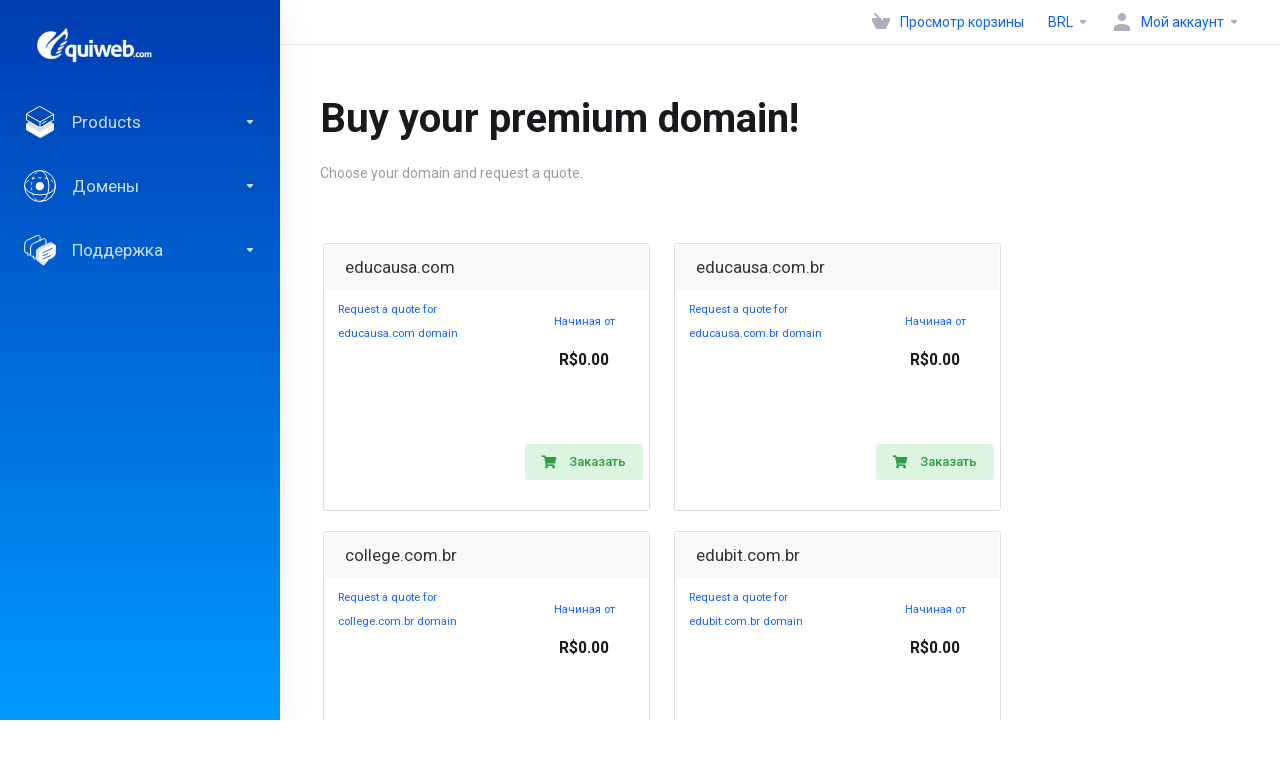

--- FILE ---
content_type: text/html; charset=utf-8
request_url: https://quiweb.com/central/store/domains/?language=russian
body_size: 9991
content:
    <!DOCTYPE html>
    <html lang="ru" >
    <head>
        <meta charset="utf-8" />
        <meta http-equiv="X-UA-Compatible" content="IE=edge">
        <meta name="viewport" content="width=device-width, initial-scale=1.0, maximum-scale=1.0, user-scalable=0">
            <title>
                    Premium Domain
         - Quiweb.com
    </title>
                        <meta name="description" content="Choose your domain and request a quote.">
                                                                                                                                                                            <link rel="alternate" hreflang="ru_RU" href="https://quiweb.com/central/store/domains"/>
    
                                <link rel="shortcut icon" href="/central/templates/lagom2/assets/img/favicons/favicon.ico">
        <link rel="icon" sizes="16x16 32x32 64x64" href="/central/templates/lagom2/assets/img/favicons/favicon.ico">
        <link rel="icon" type="image/png" sizes="196x196" href="/central/templates/lagom2/assets/img/favicons/favicon-192.png">
        <link rel="icon" type="image/png" sizes="160x160" href="/central/templates/lagom2/assets/img/favicons/favicon-160.png">
        <link rel="icon" type="image/png" sizes="96x96" href="/central/templates/lagom2/assets/img/favicons/favicon-96.png">
        <link rel="icon" type="image/png" sizes="64x64" href="/central/templates/lagom2/assets/img/favicons/favicon-64.png">
        <link rel="icon" type="image/png" sizes="32x32" href="/central/templates/lagom2/assets/img/favicons/favicon-32.png">
        <link rel="icon" type="image/png" sizes="16x16" href="/central/templates/lagom2/assets/img/favicons/favicon-16.png">
        <link rel="apple-touch-icon" href="/central/templates/lagom2/assets/img/favicons/favicon-57.png">
        <link rel="apple-touch-icon" sizes="114x114" href="/central/templates/lagom2/assets/img/favicons/favicon-114.png">
        <link rel="apple-touch-icon" sizes="72x72" href="/central/templates/lagom2/assets/img/favicons/favicon-72.png">
        <link rel="apple-touch-icon" sizes="144x144" href="/central/templates/lagom2/assets/img/favicons/favicon-144.png">
        <link rel="apple-touch-icon" sizes="60x60" href="/central/templates/lagom2/assets/img/favicons/favicon-60.png">
        <link rel="apple-touch-icon" sizes="120x120" href="/central/templates/lagom2/assets/img/favicons/favicon-120.png">
        <link rel="apple-touch-icon" sizes="76x76" href="/central/templates/lagom2/assets/img/favicons/favicon-76.png">
        <link rel="apple-touch-icon" sizes="152x152" href="/central/templates/lagom2/assets/img/favicons/favicon-152.png">
        <link rel="apple-touch-icon" sizes="180x180" href="/central/templates/lagom2/assets/img/favicons/favicon-180.png">
        <meta name="msapplication-TileColor" content="#FFFFFF">
        <meta name="msapplication-TileImage" content="/central/templates/lagom2/assets/img/favicons/favicon-144.png">
        <meta name="msapplication-config" content="/central/templates/lagom2/assets/img/favicons/browserconfig.xml">
        
        <link rel='stylesheet' href='/central/templates/lagom2/core/styles/default/assets/css/vars/minified.css?1762914106'>
    
                <link rel="stylesheet" href="/central/templates/lagom2/assets/css/theme.css?v=2.1.2">
                
        
        
        
    
    <!-- HTML5 Shim and Respond.js IE8 support of HTML5 elements and media queries -->
    <!-- WARNING: Respond.js doesn't work if you view the page via file:// -->
    <!--[if lt IE 9]>
    <script src="https://oss.maxcdn.com/libs/html5shiv/3.7.0/html5shiv.js"></script>
    <script src="https://oss.maxcdn.com/libs/respond.js/1.4.2/respond.min.js"></script>
    <![endif]-->

        <script>
        var csrfToken = '29aedcc1eb0c038f795b66fe8a96c1cf8dab4a63',
            markdownGuide = 'Инструкция по разметке',
            locale = 'en',
            saved = 'сохранено',
            saving = 'автосохранение',
            whmcsBaseUrl = "/central",
            requiredText = 'Требуется',
            recaptchaSiteKey = "";
    </script>
    
        <script src="/central/templates/lagom2/assets/js/scripts.min.js?v=2.1.2"></script>
    <script src="/central/templates/lagom2/assets/js/core.min.js?v=2.1.2"></script>

        
                
    
<!-- Dynamic Template Compatibility -->
<!-- Please update your theme to include or have a comment on the following to negate dynamic inclusion -->
<link rel="stylesheet" type="text/css" href="/central/assets/css/fontawesome-all.min.css" />

</head>
    
    <body class="lagom lagom-not-portal lagom-layout-left-wide lagom-default page-order page-products " data-phone-cc-input="1">
        

            
    

    







                

                      


    <div class="app-nav app-nav-primary">
        <div class="app-nav-header">
            <div class="container">
                <button class="app-nav-toggle navbar-toggle" type="button">
                    <span class="icon-bar"></span>
                    <span class="icon-bar"></span>
                    <span class="icon-bar"></span>
                    <span class="icon-bar"></span>
                </button>
                        
                   
                                                        
                        
            <a class="logo hidden-sm hidden-xs hidden-md" href="/central/index.php"><img src="/central/templates/lagom2/assets/img/logo/logo_big_inverse.1336670492.png" title="Quiweb.com" alt="Quiweb.com"/></a>
                    <a class="logo visible-xs visible-sm visible-md" href="/central/index.php"><img src="/central/templates/lagom2/assets/img/logo/logo_big.385382376.png" title="Quiweb.com" alt="Quiweb.com"/></a>
                                    <ul class="top-nav">
                                   
                           
                           
                                           
                                   
                                   
                            
            <li 
            menuItemName="View Cart" 
            class="  nav-item-cart"
            id="Secondary_Navbar-View_Cart"
                    >
                            <a 
                     
                                                    href="/central/cart.php?a=view"
                              
                                                                            >
                                            <i class="fas fa-test lm lm-basket"></i>
                                                                <span class="item-text">Просмотр корзины</span>
                                        <span class="nav-badge badge badge-primary-faded hidden"><span ></span></span>                                    </a>
                                            </li>
            <li 
            menuItemName="Currencies-147" 
            class="dropdown  nav-item-currency"
            id="Secondary_Navbar-Currencies-147"
                    >
                            <a 
                                            class="dropdown-toggle" 
                        href="#" 
                        data-toggle="dropdown"
                                                                            >
                                                                <span class="item-text">BRL</span>
                                                            <b class="ls ls-caret"></b>                </a>
                                                                                        <div class="dropdown-menu dropdown-menu-right">
            <div class="dropdown-menu-items has-scroll">
                                    <div class="dropdown-menu-item active">
                        <a href="/central/store/domains/?&amp;currency=1">
                            <span>BRL</span>
                        </a>
                    </div>
                                    <div class="dropdown-menu-item ">
                        <a href="/central/store/domains/?&amp;currency=3">
                            <span>USD</span>
                        </a>
                    </div>
                            </div>                 
        </div>
        
                    </li>
            <li 
            menuItemName="Account" 
            class="dropdown  my-account"
            id="Secondary_Navbar-Account"
                    >
                            <a 
                                            class="dropdown-toggle" 
                        href="#" 
                        data-toggle="dropdown"
                                                                            >
                                                                        <i class="fas fa-test lm lm-user"></i>
                                                                                                                    <span class="item-text">Мой аккаунт</span>
                                                                                    <b class="ls ls-caret"></b>                </a>
                                                    <ul class="dropdown-menu has-scroll  "> 
                                                                                 
                        <li menuItemName="Login" class=" " id="Secondary_Navbar-Account-Login">
                                                            <a 
                                                                            href="/central/login.php"
                                        
                                                                    >
                                                                            <i class="fas fa-test lm lm-user"></i>
                                                                        Вход
                                                                    </a>
                                                                                </li>
                                                                                     
                        <li menuItemName="Divider-151" class="nav-divider " id="Secondary_Navbar-Account-Divider-151">
                                                            -----
                                                                                </li>
                                                                                     
                        <li menuItemName="Forgot Password?" class=" " id="Secondary_Navbar-Account-Forgot_Password?">
                                                            <a 
                                                                            href="/central/password/reset"
                                        
                                                                    >
                                                                            <i class="fas fa-test ls ls-refresh"></i>
                                                                        Забыли пароль?
                                                                    </a>
                                                                                </li>
                                                            </ul>
                    </li>
        </ul>
                </div>
        </div>
            <div class="app-nav-menu" id="main-menu">
        <div class="container">
                        <ul class="menu menu-primary" data-nav>
                                   
                                           
                                   
                                   
                                   
                                   
                                   
                                       
                                           
                                   
                                   
                                       
                                           
                                   
                                   
                                   
                                   
                            
            <li 
            menuItemName="footer_extended.products" 
            class="dropdown"
            id="Primary_Navbar-footer_extended.products"
                    >
                            <a 
                                            class="dropdown-toggle" 
                        href="#" 
                        data-toggle="dropdown"
                                                                            >
                                            <svg class="svg-icon {if $onDark}svg-icon-on-dark{/if}"  xmlns="http://www.w3.org/2000/svg" xmlns:xlink="http://www.w3.org/1999/xlink" x="0px" y="0px" width="64px" height="64px" viewBox="0 0 64 64" style="enable-background:new 0 0 64 64;" xml:space="preserve">
<polygon class="svg-icon-prime svg-icon-stroke" points="59,47.4 59,36.2 32,48 5,36.2 5,47.4 32,63 "/>
<polygon class="svg-icon-prime-l svg-icon-stroke" points="32,44.3 11.2,32.3 5,35.9 32,51.5 59,35.9 52.8,32.3 "/>
<line class="svg-icon-outline-s" x1="32" y1="32.7" x2="32" y2="43.2"/>
<polyline class="svg-icon-outline-s" points="5.5,16.9 32,32.2 58.5,16.9 "/>
<polygon class="svg-icon-outline-s" points="5,16.6 5,28.1 32,43.7 59,28.1 59,16.6 32,1 "/>
<line class="svg-icon-outline-s" x1="37" y1="34.8" x2="44" y2="30.7"/>
</svg>
                                                                <span class="item-text">Products</span>
                                                            <b class="ls ls-caret"></b>                </a>
                                                    <ul class="dropdown-menu   "> 
                                            <li class="dropdown-header">Products</li>
                                                                                 
                        <li menuItemName="Cloud Linux" class=" " id="Primary_Navbar-footer_extended.products-Cloud_Linux">
                                                            <a 
                                                                            href="/central/store/cloud-linux"
                                        
                                                                    >
                                                                            <i class="fas fa-ticket ls ls-box"></i>
                                                                        Cloud Linux
                                                                    </a>
                                                                                </li>
                                                                                     
                        <li menuItemName="Cloud EAD" class=" " id="Primary_Navbar-footer_extended.products-Cloud_EAD">
                                                            <a 
                                                                            href="/central/store/cloud-ead"
                                        
                                                                    >
                                                                            <i class="fas fa-ticket ls ls-box"></i>
                                                                        Cloud EAD
                                                                    </a>
                                                                                </li>
                                                                                     
                        <li menuItemName="Cloud AWS" class=" " id="Primary_Navbar-footer_extended.products-Cloud_AWS">
                                                            <a 
                                                                            href="/central/store/cloud-aws"
                                        
                                                                    >
                                                                            <i class="fas fa-ticket ls ls-box"></i>
                                                                        Cloud AWS
                                                                    </a>
                                                                                </li>
                                                                                     
                        <li menuItemName="Edutools" class=" " id="Primary_Navbar-footer_extended.products-Edutools">
                                                            <a 
                                                                            href="/central/store/edutools"
                                        
                                                                    >
                                                                            <i class="fas fa-ticket ls ls-box"></i>
                                                                        Edutools
                                                                    </a>
                                                                                </li>
                                                                                     
                        <li menuItemName="Bare Metal" class=" " id="Primary_Navbar-footer_extended.products-Bare_Metal">
                                                            <a 
                                                                            href="/central/store/dedicado-linux"
                                        
                                                                    >
                                                                            <i class="fas fa-ticket ls ls-box"></i>
                                                                        Bare Metal
                                                                    </a>
                                                                                </li>
                                                                                     
                        <li menuItemName="Premium Domain" class=" " id="Primary_Navbar-footer_extended.products-Premium_Domain">
                                                            <a 
                                                                            href="/central/store/domains"
                                        
                                                                    >
                                                                            <i class="fas fa-ticket ls ls-box"></i>
                                                                        Premium Domain
                                                                    </a>
                                                                                </li>
                                                            </ul>
                    </li>
            <li 
            menuItemName="Domains" 
            class="dropdown"
            id="Primary_Navbar-Domains"
                    >
                            <a 
                                            class="dropdown-toggle" 
                        href="#" 
                        data-toggle="dropdown"
                                                                            >
                                            <svg class="svg-icon {if $onDark}svg-icon-on-dark{/if}" xmlns="http://www.w3.org/2000/svg" viewBox="0 0 64 64" x="0px" y="0px" width="64px" height="64px">
    <ellipse class="svg-icon-prime svg-icon-stroke" cx="31.45" cy="32.38" rx="7.48" ry="7.48"/>
    <path class="svg-icon-outline-s" d="M54.14,54.29A30.57,30.57,0,0,1,32.2,63a30.34,30.34,0,0,1-21.85-8.71A31.18,31.18,0,0,1,1,32.38a31.18,31.18,0,0,1,9.35-21.91A31.18,31.18,0,0,1,32.2,1a31.37,31.37,0,0,1,21.94,9.47A30.67,30.67,0,0,1,63,32.38,30.67,30.67,0,0,1,54.14,54.29Z"/>
    <path class="svg-icon-outline-s" d="M1,32.89a15.35,15.35,0,0,1,.09-2"/>
    <path class="svg-icon-outline-s dashed-21" d="M5.79,23.9a24.23,24.23,0,0,1,4.57-3.36C16,17.3,23.7,15.3,32.24,15.3s16.28,2,21.88,5.24a21.48,21.48,0,0,1,6.51,5.51"/>
    <path class="svg-icon-outline-s" d="M62.7,29.74a8,8,0,0,1,.2,2"/>
    <path class="svg-icon-outline-s" d="M63,31.08C63,36,59.72,41,54.12,44.23a45,45,0,0,1-22,5.65,44.17,44.17,0,0,1-21.78-5.65C4.76,41,1,36.52,1,31.59"/>
    <path class="svg-icon-outline-s" d="M32.87,63a16.42,16.42,0,0,1-2-.11"/>
    <path class="svg-icon-outline-s dashed-22" d="M24.38,59.6a23.31,23.31,0,0,1-4.11-5.32C17,48.67,15,40.93,15,32.38s2-16.29,5.23-21.89a20.92,20.92,0,0,1,6.23-7l1-.65"/>
    <path class="svg-icon-outline-s" d="M30.89,1.3a7.81,7.81,0,0,1,2-.27"/>
    <path class="svg-icon-outline-s" d="M31.41,1c4.93,0,9.44,3.86,12.67,9.46a44.62,44.62,0,0,1,5.81,21.89,44.69,44.69,0,0,1-5.81,21.9C40.85,59.88,36.34,63,31.41,63"/>
</svg>

                                                                <span class="item-text">Домены</span>
                                                            <b class="ls ls-caret"></b>                </a>
                                                    <ul class="dropdown-menu   "> 
                                            <li class="dropdown-header">Домены</li>
                                                                                 
                        <li menuItemName="Transfer Domains to Us" class=" " id="Primary_Navbar-Domains-Transfer_Domains_to_Us">
                                                            <a 
                                                                            href="/central/cart.php?a=add&domain=transfer"
                                        
                                                                    >
                                                                            <i class="fas fa-test ls ls-transfer"></i>
                                                                        Перенести домен к нам
                                                                    </a>
                                                                                </li>
                                                                                     
                        <li menuItemName="Divider-177" class="nav-divider " id="Primary_Navbar-Domains-Divider-177">
                                                            -----
                                                                                </li>
                                                                                     
                        <li menuItemName="Domain Pricing" class=" " id="Primary_Navbar-Domains-Domain_Pricing">
                                                            <a 
                                                                            href="/central/domain/pricing"
                                        
                                                                    >
                                                                            <i class="fas fa-test ls ls-document-info"></i>
                                                                        Стоимость доменов
                                                                    </a>
                                                                                </li>
                                                            </ul>
                    </li>
            <li 
            menuItemName="Support" 
            class="dropdown"
            id="Primary_Navbar-Support"
                    >
                            <a 
                                            class="dropdown-toggle" 
                        href="#" 
                        data-toggle="dropdown"
                                                                            >
                                            <svg  class="svg-icon {if $onDark}svg-icon-on-dark{/if}" width="64" height="64" viewBox="0 0 64 64" fill="none" xmlns="http://www.w3.org/2000/svg">
    <path class="svg-icon-outline-s" d="M13.1148 27.5496C13.1148 25.922 13.702 24.0903 14.7472 22.4575C15.7924 20.8247 17.21 19.5247 18.6881 18.8432L38.2908 9.80629C39.7688 9.12487 41.1864 9.11793 42.2316 9.787C43.2769 10.4561 43.8641 11.7464 43.8641 13.374V26.4946C43.8641 28.1222 43.2769 29.9538 42.2316 31.5866C41.1864 33.2193 39.7688 34.5195 38.2908 35.2009L30.3321 38.8698L21.9913 49.1974C20.8459 50.616 19.2646 50.4425 19.2646 48.8986V43.972L18.6881 44.2378C17.21 44.9192 15.7924 44.9262 14.7472 44.2571C13.702 43.5881 13.1148 42.2977 13.1148 40.6701V27.5496Z"/>
    <path class="svg-icon-outline-s dashed-40" d="M32.1611 12.5133V6.64023C32.1611 5.01259 31.5739 3.72231 30.5286 3.05323C29.4834 2.38416 28.0658 2.3911 26.5878 3.07253L6.98511 12.1095C5.50697 12.7909 4.08938 14.091 3.04419 15.7237C1.99899 17.3565 1.4118 19.1882 1.4118 20.8158V33.9363C1.4118 35.5639 1.99899 36.8543 3.04419 37.5233C4.08938 38.1924 5.50697 38.1854 6.98511 37.504L7.56165 37.2382V42.1648C7.56165 43.7088 9.14292 43.8822 10.2883 42.4636L12.8925 39.6738"/>
    <path class="svg-icon-prime-l svg-icon-stroke" d="M26.3246 31.1608C25.2825 32.7888 24.697 34.6151 24.697 36.238V49.3202C24.697 50.9431 25.2825 52.2296 26.3246 52.8967C27.3668 53.5638 29.1827 54.5099 30.254 55.701C30.5095 55.985 30.5633 56.1603 30.8064 56.4592C31.1581 56.8916 31.0031 56.8673 32.4671 57.7974C33.9311 58.7275 38.6214 61.7522 38.6214 61.7522L40.8473 47.8096L56.5439 39.8214C58.0177 39.142 59.4312 37.8457 60.4733 36.2177C61.5155 34.5897 62.5113 32.7798 62.5113 31.1569L62.3705 23.5844C61.8264 21.464 56.8214 18.0753 54.5267 17.6004C53.6723 17.4235 51.911 17.6004 49.7994 18.5466L30.254 27.5571C28.7802 28.2365 27.3668 29.5328 26.3246 31.1608Z"/>
    <path class="svg-icon-prime svg-icon-stroke" d="M31.9288 39.321C31.9288 37.6981 32.5142 35.8718 33.5564 34.2438C34.5985 32.6158 36.012 31.3195 37.4858 30.6401L57.0311 21.6296C58.5049 20.9501 59.9184 20.9432 60.9605 21.6103C62.0027 22.2774 62.5881 23.564 62.5881 25.1868V38.269C62.5881 39.8919 62.0027 41.7182 60.9605 43.3462C59.9184 44.9742 58.5049 46.2705 57.0311 46.9499L49.0957 50.6082L40.7794 60.9055C39.6373 62.3199 38.0606 62.1471 38.0606 60.6076V55.6954L37.4858 55.9605C36.012 56.6399 34.5985 56.6468 33.5564 55.9797C32.5142 55.3126 31.9288 54.0261 31.9288 52.4032V39.321Z"/>
    <path class="svg-icon-outline-i" d="M37.7524 37.3866L56.6174 28.6221"/>
    <path class="svg-icon-outline-i" d="M37.7524 43.6824L47.7968 39.0159"/>
    <path class="svg-icon-outline-i" d="M37.7524 50.1659L52.8171 43.167"/>
</svg>
                                                                <span class="item-text">Поддержка</span>
                                                            <b class="ls ls-caret"></b>                </a>
                                                    <ul class="dropdown-menu   "> 
                                            <li class="dropdown-header">Поддержка</li>
                                                                                 
                        <li menuItemName="Contact Us" class=" " id="Primary_Navbar-Support-Contact_Us">
                                                            <a 
                                                                            href="/central/contact.php"
                                        
                                                                    >
                                                                            <i class="fas fa-test ls ls-chat-clouds"></i>
                                                                        Связь с нами
                                                                    </a>
                                                                                </li>
                                                                                     
                        <li menuItemName="Divider-184" class="nav-divider " id="Primary_Navbar-Support-Divider-184">
                                                            -----
                                                                                </li>
                                                                                     
                        <li menuItemName="Network Status" class=" " id="Primary_Navbar-Support-Network_Status">
                                                            <a 
                                                                            href="/central/serverstatus.php"
                                        
                                                                    >
                                                                            <i class="fas fa-test ls ls-spark"></i>
                                                                        Статус сети
                                                                    </a>
                                                                                </li>
                                                                                     
                        <li menuItemName="Knowledgebase" class=" " id="Primary_Navbar-Support-Knowledgebase">
                                                            <a 
                                                                            href="/central/knowledgebase"
                                        
                                                                    >
                                                                            <i class="fas fa-test ls ls-document-info"></i>
                                                                        База знаний
                                                                    </a>
                                                                                </li>
                                                                                     
                        <li menuItemName="News" class=" " id="Primary_Navbar-Support-News">
                                                            <a 
                                                                            href="/central/announcements"
                                        
                                                                    >
                                                                            <i class="fas fa-test ls ls-document"></i>
                                                                        Новости
                                                                    </a>
                                                                                </li>
                                                            </ul>
                    </li>
                </ul>
        </div>
    </div>
    </div>


<div class="app-main ">
            <div class="main-top ">
            <div class="container">
                    <ul class="top-nav">
                                   
                           
                           
                                           
                                   
                                   
                            
            <li 
            menuItemName="View Cart" 
            class="  nav-item-cart"
            id="Secondary_Navbar-View_Cart"
                    >
                            <a 
                     
                                                    href="/central/cart.php?a=view"
                              
                                                                            >
                                            <i class="fas fa-test lm lm-basket"></i>
                                                                <span class="item-text">Просмотр корзины</span>
                                        <span class="nav-badge badge badge-primary-faded hidden"><span ></span></span>                                    </a>
                                            </li>
            <li 
            menuItemName="Currencies-147" 
            class="dropdown  nav-item-currency"
            id="Secondary_Navbar-Currencies-147"
                    >
                            <a 
                                            class="dropdown-toggle" 
                        href="#" 
                        data-toggle="dropdown"
                                                                            >
                                                                <span class="item-text">BRL</span>
                                                            <b class="ls ls-caret"></b>                </a>
                                                                                        <div class="dropdown-menu dropdown-menu-right">
            <div class="dropdown-menu-items has-scroll">
                                    <div class="dropdown-menu-item active">
                        <a href="/central/store/domains/?&amp;currency=1">
                            <span>BRL</span>
                        </a>
                    </div>
                                    <div class="dropdown-menu-item ">
                        <a href="/central/store/domains/?&amp;currency=3">
                            <span>USD</span>
                        </a>
                    </div>
                            </div>                 
        </div>
        
                    </li>
            <li 
            menuItemName="Account" 
            class="dropdown  my-account"
            id="Secondary_Navbar-Account"
                    >
                            <a 
                                            class="dropdown-toggle" 
                        href="#" 
                        data-toggle="dropdown"
                                                                            >
                                                                        <i class="fas fa-test lm lm-user"></i>
                                                                                                                    <span class="item-text">Мой аккаунт</span>
                                                                                    <b class="ls ls-caret"></b>                </a>
                                                    <ul class="dropdown-menu has-scroll  "> 
                                                                                 
                        <li menuItemName="Login" class=" " id="Secondary_Navbar-Account-Login">
                                                            <a 
                                                                            href="/central/login.php"
                                        
                                                                    >
                                                                            <i class="fas fa-test lm lm-user"></i>
                                                                        Вход
                                                                    </a>
                                                                                </li>
                                                                                     
                        <li menuItemName="Divider-151" class="nav-divider " id="Secondary_Navbar-Account-Divider-151">
                                                            -----
                                                                                </li>
                                                                                     
                        <li menuItemName="Forgot Password?" class=" " id="Secondary_Navbar-Account-Forgot_Password?">
                                                            <a 
                                                                            href="/central/password/reset"
                                        
                                                                    >
                                                                            <i class="fas fa-test ls ls-refresh"></i>
                                                                        Забыли пароль?
                                                                    </a>
                                                                                </li>
                                                            </ul>
                    </li>
        </ul>
                </div>
        </div>
                                <div class="main-header">
            <div class="container">
                                     
                        <h1 class="main-header-title">
                Buy your premium domain! 
            </h1>
                            <p>Choose your domain and request a quote.</p>
                                                            </div>
        </div>
     
                <div class="main-body">
            <div class="container">
                                                                        

<link rel="stylesheet" type="text/css" href="/central/templates/orderforms/standard_cart/css/all.min.css?v=9f1e1a" />
<script type="text/javascript" src="/central/templates/orderforms/standard_cart/js/scripts.min.js?v=9f1e1a"></script>
<div id="order-standard_cart">
    <div class="row">
        <div class="cart-sidebar sidebar">
                <div menuItemName="Categories" class="panel card card-sidebar mb-3 panel-sidebar">
        <div class="panel-heading card-header">
            <h3 class="panel-title">
                                    <i class="fas fa-shopping-cart"></i>&nbsp;
                
                Категории

                
                <i class="fas fa-chevron-up card-minimise panel-minimise pull-right float-right"></i>
            </h3>
        </div>

        
                    <div class="list-group collapsable-card-body">
                                                            <a menuItemName="Cloud Linux" href="/central/store/cloud-linux" class="list-group-item list-group-item-action" id="Secondary_Sidebar-Categories-Cloud_Linux">
                            
                            Cloud Linux

                                                    </a>
                                                                                <a menuItemName="Cloud EAD" href="/central/store/cloud-ead" class="list-group-item list-group-item-action" id="Secondary_Sidebar-Categories-Cloud_EAD">
                            
                            Cloud EAD

                                                    </a>
                                                                                <a menuItemName="Cloud AWS" href="/central/store/cloud-aws" class="list-group-item list-group-item-action" id="Secondary_Sidebar-Categories-Cloud_AWS">
                            
                            Cloud AWS

                                                    </a>
                                                                                <a menuItemName="Edutools" href="/central/store/edutools" class="list-group-item list-group-item-action" id="Secondary_Sidebar-Categories-Edutools">
                            
                            Edutools

                                                    </a>
                                                                                <a menuItemName="Bare Metal" href="/central/store/dedicado-linux" class="list-group-item list-group-item-action" id="Secondary_Sidebar-Categories-Bare_Metal">
                            
                            Bare Metal

                                                    </a>
                                                                                <a menuItemName="Premium Domain" href="/central/store/domains" class="list-group-item list-group-item-action" id="Secondary_Sidebar-Categories-Premium_Domain">
                            
                            Premium Domain

                                                    </a>
                                                </div>
        
            </div>

        <div menuItemName="Actions" class="panel card card-sidebar mb-3 panel-sidebar">
        <div class="panel-heading card-header">
            <h3 class="panel-title">
                                    <i class="fas fa-plus"></i>&nbsp;
                
                Действия

                
                <i class="fas fa-chevron-up card-minimise panel-minimise pull-right float-right"></i>
            </h3>
        </div>

        
                    <div class="list-group collapsable-card-body">
                                                            <a menuItemName="Domain Transfer" href="/central/cart.php?a=add&domain=transfer" class="list-group-item list-group-item-action" id="Secondary_Sidebar-Actions-Domain_Transfer">
                                                            <i class="fas fa-ticket ls ls-transfer"></i>&nbsp;
                            
                            Перенос домена

                                                    </a>
                                                                                <a menuItemName="View Cart" href="/central/cart.php?a=view" class="list-group-item list-group-item-action" id="Secondary_Sidebar-Actions-View_Cart">
                                                            <i class="fas fa-ticket ls ls-basket"></i>&nbsp;
                            
                            Просмотр корзины

                                                    </a>
                                                </div>
        
            </div>

        <div menuItemName="Choose Currency" class="panel card card-sidebar mb-3 panel-sidebar">
        <div class="panel-heading card-header">
            <h3 class="panel-title">
                                    <i class="fas fa-plus"></i>&nbsp;
                
                Выберите валюту

                
                <i class="fas fa-chevron-up card-minimise panel-minimise pull-right float-right"></i>
            </h3>
        </div>

                    <div class="panel-body card-body collapsable-card-body">
                <form method="post" action="/central/store/domains">
<input type="hidden" name="token" value="29aedcc1eb0c038f795b66fe8a96c1cf8dab4a63" />
    <select name="currency" onchange="submit()" class="form-control"><option value="1" selected>BRL</option><option value="3">USD</option>    </select>
</form>
            </div>
        
        
            </div>

            </div>
        <div class="cart-body">

            <div class="header-lined">
                <h1 class="font-size-36">
                                            Buy your premium domain!
                                    </h1>
                                    <p>Choose your domain and request a quote.</p>
                            </div>
            
            <div class="sidebar-collapsed">

            <div class="panel card panel-default">
                <div class="m-0 panel-heading card-header">
        <h3 class="panel-title">
                            <i class="fas fa-shopping-cart"></i>&nbsp;
            
            Категории

                    </h3>
    </div>

    <div class="panel-body card-body">
        <form role="form">
            <select class="form-control custom-select" onchange="selectChangeNavigate(this)">
                                                    <option menuItemName="Cloud Linux" value="/central/store/cloud-linux" class="list-group-item" >
                        Cloud Linux

                                            </option>
                                                        <option menuItemName="Cloud EAD" value="/central/store/cloud-ead" class="list-group-item" >
                        Cloud EAD

                                            </option>
                                                        <option menuItemName="Cloud AWS" value="/central/store/cloud-aws" class="list-group-item" >
                        Cloud AWS

                                            </option>
                                                        <option menuItemName="Edutools" value="/central/store/edutools" class="list-group-item" >
                        Edutools

                                            </option>
                                                        <option menuItemName="Bare Metal" value="/central/store/dedicado-linux" class="list-group-item" >
                        Bare Metal

                                            </option>
                                                        <option menuItemName="Premium Domain" value="/central/store/domains" class="list-group-item" >
                        Premium Domain

                                            </option>
                                                                        <option value="" class="list-group-item" selected=""selected>- Выбрать другую категорию -</option>
                            </select>
        </form>
    </div>

            </div>
            <div class="panel card panel-default">
                <div class="m-0 panel-heading card-header">
        <h3 class="panel-title">
                            <i class="fas fa-plus"></i>&nbsp;
            
            Действия

                    </h3>
    </div>

    <div class="panel-body card-body">
        <form role="form">
            <select class="form-control custom-select" onchange="selectChangeNavigate(this)">
                                                    <option menuItemName="Domain Transfer" value="/central/cart.php?a=add&domain=transfer" class="list-group-item" >
                        Перенос домена

                                            </option>
                                                        <option menuItemName="View Cart" value="/central/cart.php?a=view" class="list-group-item" >
                        Просмотр корзины

                                            </option>
                                                                        <option value="" class="list-group-item" selected=""selected>- Выбрать другую категорию -</option>
                            </select>
        </form>
    </div>

            </div>
            <div class="panel card panel-default">
                <div class="m-0 panel-heading card-header">
        <h3 class="panel-title">
                            <i class="fas fa-plus"></i>&nbsp;
            
            Выберите валюту

                    </h3>
    </div>

    <div class="panel-body card-body">
        <form role="form">
            <select class="form-control custom-select" onchange="selectChangeNavigate(this)">
                                                                    <option value="" class="list-group-item" selected=""selected>- Выбрать другую категорию -</option>
                            </select>
        </form>
    </div>

            </div>
    
            <div class="pull-right form-inline float-right">
            <form method="post" action="/central/cart.php?gid=19">
<input type="hidden" name="token" value="29aedcc1eb0c038f795b66fe8a96c1cf8dab4a63" />
                <select name="currency" onchange="submit()" class="form-control">
                    <option value="">Выберите валюту</option>
                                            <option value="1" selected>BRL</option>
                                            <option value="3">USD</option>
                                    </select>
            </form>
        </div>
    
</div>

            <div class="products" id="products">
                <div class="row row-eq-height">
                                                                <div class="col-md-6">
                        <div class="product clearfix" id="product128">
                            <header>
                                <span id="product128-name">educausa.com</span>
                                                            </header>
                            <div class="product-desc">
                                                                    <p id="product128-description">
                                        Request a quote for educausa.com domain<br />

                                    </p>
                                                                <ul>
                                                                    </ul>
                            </div>
                            <footer>
                                <div class="product-pricing" id="product128-price">
                                                                                                                        Начиная от
                                            <br />
                                                                                <span class="price">R$0.00</span>
                                        <br />
                                                                                <br>
                                                                                                            </div>
                                <a href="/central/store/domains/educausacom" class="btn btn-success btn-sm btn-order-now" id="product128-order-button">
                                    <i class="fas fa-shopping-cart"></i>
                                    Заказать
                                </a>
                            </footer>
                        </div>
                    </div>
                                                                                    <div class="col-md-6">
                        <div class="product clearfix" id="product129">
                            <header>
                                <span id="product129-name">educausa.com.br</span>
                                                            </header>
                            <div class="product-desc">
                                                                    <p id="product129-description">
                                        Request a quote for educausa.com.br domain<br />

                                    </p>
                                                                <ul>
                                                                    </ul>
                            </div>
                            <footer>
                                <div class="product-pricing" id="product129-price">
                                                                                                                        Начиная от
                                            <br />
                                                                                <span class="price">R$0.00</span>
                                        <br />
                                                                                <br>
                                                                                                            </div>
                                <a href="/central/store/domains/educausacombr" class="btn btn-success btn-sm btn-order-now" id="product129-order-button">
                                    <i class="fas fa-shopping-cart"></i>
                                    Заказать
                                </a>
                            </footer>
                        </div>
                    </div>
                                    </div>
                <div class="row row-eq-height">
                                                                                    <div class="col-md-6">
                        <div class="product clearfix" id="product132">
                            <header>
                                <span id="product132-name">college.com.br</span>
                                                            </header>
                            <div class="product-desc">
                                                                    <p id="product132-description">
                                        Request a quote for college.com.br domain<br />

                                    </p>
                                                                <ul>
                                                                    </ul>
                            </div>
                            <footer>
                                <div class="product-pricing" id="product132-price">
                                                                                                                        Начиная от
                                            <br />
                                                                                <span class="price">R$0.00</span>
                                        <br />
                                                                                <br>
                                                                                                            </div>
                                <a href="/central/store/domains/collegecombr" class="btn btn-success btn-sm btn-order-now" id="product132-order-button">
                                    <i class="fas fa-shopping-cart"></i>
                                    Заказать
                                </a>
                            </footer>
                        </div>
                    </div>
                                                                                    <div class="col-md-6">
                        <div class="product clearfix" id="product131">
                            <header>
                                <span id="product131-name">edubit.com.br</span>
                                                            </header>
                            <div class="product-desc">
                                                                    <p id="product131-description">
                                        Request a quote for edubit.com.br domain<br />

                                    </p>
                                                                <ul>
                                                                    </ul>
                            </div>
                            <footer>
                                <div class="product-pricing" id="product131-price">
                                                                                                                        Начиная от
                                            <br />
                                                                                <span class="price">R$0.00</span>
                                        <br />
                                                                                <br>
                                                                                                            </div>
                                <a href="/central/store/domains/edubitcombr" class="btn btn-success btn-sm btn-order-now" id="product131-order-button">
                                    <i class="fas fa-shopping-cart"></i>
                                    Заказать
                                </a>
                            </footer>
                        </div>
                    </div>
                                    </div>
                <div class="row row-eq-height">
                                                                                    <div class="col-md-6">
                        <div class="product clearfix" id="product130">
                            <header>
                                <span id="product130-name">educase.com.br</span>
                                                            </header>
                            <div class="product-desc">
                                                                    <p id="product130-description">
                                        Request a quote for educase.com.br domain<br />

                                    </p>
                                                                <ul>
                                                                    </ul>
                            </div>
                            <footer>
                                <div class="product-pricing" id="product130-price">
                                                                                                                        Начиная от
                                            <br />
                                                                                <span class="price">R$0.00</span>
                                        <br />
                                                                                <br>
                                                                                                            </div>
                                <a href="/central/store/domains/educasecombr" class="btn btn-success btn-sm btn-order-now" id="product130-order-button">
                                    <i class="fas fa-shopping-cart"></i>
                                    Заказать
                                </a>
                            </footer>
                        </div>
                    </div>
                                                        </div>
            </div>
        </div>
    </div>
</div>

<div class="modal fade" id="recommendationsModal" tabindex="-1" role="dialog">
    <div class="modal-dialog" role="document">
        <div class="modal-content">
            <div class="modal-header">
                <h4 class="float-left pull-left">
                                            Добавлено в корзину
                                    </h4>
                <button type="button" class="close" data-dismiss="modal" aria-label="Close"><span aria-hidden="true">&times;</span></button>
                <div class="clearfix"></div>
            </div>
            <div class="modal-body">
                <div class="product-recommendations-container">
    <div class="product-recommendations">
                    <p>На основе этого продукта мы рекомендуем:</p>
                    </div>
</div>
            </div>
            <div class="modal-footer">
                <a class="btn btn-primary" href="#" id="btnContinueRecommendationsModal" data-dismiss="modal" role="button">
                    <span class="w-hidden hidden"><i class="fas fa-spinner fa-spin"></i>&nbsp;</span>Далее
                </a>
            </div>
        </div>
    </div>
    <div class="product-recommendation clonable w-hidden hidden">
        <div class="header">
            <div class="cta">
                <div class="price">
                    <span class="w-hidden hidden">Бесплатно!</span>
                    <span class="breakdown-price"></span>
                    <span class="setup-fee"><small>&nbsp;Стоимость установки</small></span>
                </div>
                <button type="button" class="btn btn-sm btn-add">
                    <span class="text">Добавить в корзину</span>
                    <span class="arrow"><i class="fas fa-chevron-right"></i></span>
                </button>
            </div>
            <div class="expander">
                <i class="fas fa-chevron-right rotate" data-toggle="tooltip" data-placement="right" title="Нажмите, чтобы узнать больше."></i>
            </div>
            <div class="content">
                <div class="headline truncate"></div>
                <div class="tagline truncate">
                    Описание (слоган) для этого продукта недоступно.
                </div>
            </div>
        </div>
        <div class="body clearfix"><p></p></div>
    </div>
</div>

<p style="text-align:center;">Powered by <a href="https://www.whmcs.com/" target="_blank">WHMCompleteSolution</a></p>
                
        

    







                

                                            </div>
        </div>
    
    
            <div class="main-footer">
                        <div class="footer-bottom">
                <div class="container">
                    <div class="footer-copyright">Авторское право &copy; 2026 Quiweb.com. Все права защищены.</div>
                                            <ul class="footer-nav footer-nav-h">
                                                            <li  class="dropdown dropup" data-language-select>
                                    <a  data-toggle="dropdown" href="" >
                                                                                                                            <span class="language-flag russian"></span><spam>Русский</span>
                                                                                                                            <b class="ls ls-caret"></b>
                                                                            </a>
                                                                                <div class="dropdown-menu dropdown-language-search  dropdown-menu-right" >
                                                <input type="hidden" data-language-select-value value="Русский">
        <input type="hidden" data-language-select-backlink value="/central/store/domains/?&amp;">
        <input type="hidden" data-language-select-lang value="Выберите">
        <div class="dropdown-header input-group align-center">
            <i class="input-group-icon lm lm-search"></i>
            <input class="form-control" placeholder="Поиск..." type="text" data-language-select-search>
        </div>
        <div class="nav-divider"></div>
        <div class="dropdown-menu-items has-scroll" data-language-select-list>
                    <div class="dropdown-menu-item " data-value="arabic" data-language="العربية">
                                                                    <a href="/central/store/domains/?&amp;language=arabic">
                    <span class="language-flag arabic"></span>
                    <span class="language-text">العربية</span>
                </a>
            </div>
                    <div class="dropdown-menu-item " data-value="azerbaijani" data-language="Azerbaijani">
                                                                    <a href="/central/store/domains/?&amp;language=azerbaijani">
                    <span class="language-flag azerbaijani"></span>
                    <span class="language-text">Azerbaijani</span>
                </a>
            </div>
                    <div class="dropdown-menu-item " data-value="catalan" data-language="Català">
                                                                    <a href="/central/store/domains/?&amp;language=catalan">
                    <span class="language-flag catalan"></span>
                    <span class="language-text">Català</span>
                </a>
            </div>
                    <div class="dropdown-menu-item " data-value="chinese" data-language="中文">
                                                                    <a href="/central/store/domains/?&amp;language=chinese">
                    <span class="language-flag chinese"></span>
                    <span class="language-text">中文</span>
                </a>
            </div>
                    <div class="dropdown-menu-item " data-value="croatian" data-language="Hrvatski">
                                                                    <a href="/central/store/domains/?&amp;language=croatian">
                    <span class="language-flag croatian"></span>
                    <span class="language-text">Hrvatski</span>
                </a>
            </div>
                    <div class="dropdown-menu-item " data-value="czech" data-language="Čeština">
                                                                    <a href="/central/store/domains/?&amp;language=czech">
                    <span class="language-flag czech"></span>
                    <span class="language-text">Čeština</span>
                </a>
            </div>
                    <div class="dropdown-menu-item " data-value="danish" data-language="Dansk">
                                                                    <a href="/central/store/domains/?&amp;language=danish">
                    <span class="language-flag danish"></span>
                    <span class="language-text">Dansk</span>
                </a>
            </div>
                    <div class="dropdown-menu-item " data-value="dutch" data-language="Nederlands">
                                                                    <a href="/central/store/domains/?&amp;language=dutch">
                    <span class="language-flag dutch"></span>
                    <span class="language-text">Nederlands</span>
                </a>
            </div>
                    <div class="dropdown-menu-item " data-value="english" data-language="English">
                                                                    <a href="/central/store/domains/?&amp;language=english">
                    <span class="language-flag english"></span>
                    <span class="language-text">English</span>
                </a>
            </div>
                    <div class="dropdown-menu-item " data-value="estonian" data-language="Estonian">
                                                                    <a href="/central/store/domains/?&amp;language=estonian">
                    <span class="language-flag estonian"></span>
                    <span class="language-text">Estonian</span>
                </a>
            </div>
                    <div class="dropdown-menu-item " data-value="farsi" data-language="Persian">
                                                                    <a href="/central/store/domains/?&amp;language=farsi">
                    <span class="language-flag farsi"></span>
                    <span class="language-text">Persian</span>
                </a>
            </div>
                    <div class="dropdown-menu-item " data-value="french" data-language="Français">
                                                                    <a href="/central/store/domains/?&amp;language=french">
                    <span class="language-flag french"></span>
                    <span class="language-text">Français</span>
                </a>
            </div>
                    <div class="dropdown-menu-item " data-value="german" data-language="Deutsch">
                                                                    <a href="/central/store/domains/?&amp;language=german">
                    <span class="language-flag german"></span>
                    <span class="language-text">Deutsch</span>
                </a>
            </div>
                    <div class="dropdown-menu-item " data-value="hebrew" data-language="עברית">
                                                                    <a href="/central/store/domains/?&amp;language=hebrew">
                    <span class="language-flag hebrew"></span>
                    <span class="language-text">עברית</span>
                </a>
            </div>
                    <div class="dropdown-menu-item " data-value="hungarian" data-language="Magyar">
                                                                    <a href="/central/store/domains/?&amp;language=hungarian">
                    <span class="language-flag hungarian"></span>
                    <span class="language-text">Magyar</span>
                </a>
            </div>
                    <div class="dropdown-menu-item " data-value="italian" data-language="Italiano">
                                                                    <a href="/central/store/domains/?&amp;language=italian">
                    <span class="language-flag italian"></span>
                    <span class="language-text">Italiano</span>
                </a>
            </div>
                    <div class="dropdown-menu-item " data-value="macedonian" data-language="Macedonian">
                                                                    <a href="/central/store/domains/?&amp;language=macedonian">
                    <span class="language-flag macedonian"></span>
                    <span class="language-text">Macedonian</span>
                </a>
            </div>
                    <div class="dropdown-menu-item " data-value="norwegian" data-language="Norwegian">
                                                                    <a href="/central/store/domains/?&amp;language=norwegian">
                    <span class="language-flag norwegian"></span>
                    <span class="language-text">Norwegian</span>
                </a>
            </div>
                    <div class="dropdown-menu-item " data-value="portuguese-br" data-language="Português">
                                                                    <a href="/central/store/domains/?&amp;language=portuguese-br">
                    <span class="language-flag portuguese-br"></span>
                    <span class="language-text">Português</span>
                </a>
            </div>
                    <div class="dropdown-menu-item " data-value="portuguese-pt" data-language="Português">
                                                                    <a href="/central/store/domains/?&amp;language=portuguese-pt">
                    <span class="language-flag portuguese-pt"></span>
                    <span class="language-text">Português</span>
                </a>
            </div>
                    <div class="dropdown-menu-item " data-value="romanian" data-language="Română">
                                                                    <a href="/central/store/domains/?&amp;language=romanian">
                    <span class="language-flag romanian"></span>
                    <span class="language-text">Română</span>
                </a>
            </div>
                    <div class="dropdown-menu-item active" data-value="russian" data-language="Русский">
                                                                    <a href="/central/store/domains/?&amp;language=russian">
                    <span class="language-flag russian"></span>
                    <span class="language-text">Русский</span>
                </a>
            </div>
                    <div class="dropdown-menu-item " data-value="spanish" data-language="Español">
                                                                    <a href="/central/store/domains/?&amp;language=spanish">
                    <span class="language-flag spanish"></span>
                    <span class="language-text">Español</span>
                </a>
            </div>
                    <div class="dropdown-menu-item " data-value="swedish" data-language="Svenska">
                                                                    <a href="/central/store/domains/?&amp;language=swedish">
                    <span class="language-flag swedish"></span>
                    <span class="language-text">Svenska</span>
                </a>
            </div>
                    <div class="dropdown-menu-item " data-value="turkish" data-language="Türkçe">
                                                                    <a href="/central/store/domains/?&amp;language=turkish">
                    <span class="language-flag turkish"></span>
                    <span class="language-text">Türkçe</span>
                </a>
            </div>
                    <div class="dropdown-menu-item " data-value="ukranian" data-language="Українська">
                                                                    <a href="/central/store/domains/?&amp;language=ukranian">
                    <span class="language-flag ukranian"></span>
                    <span class="language-text">Українська</span>
                </a>
            </div>
                </div>
        <div class="dropdown-menu-item dropdown-menu-no-data">
            <span class="text-info text-large">
                Записей не найдено
            </span>
        </div>                  
    </div>
                                                                                                        </li>
                                                            <li  >
                                    <a   href="#" >
                                                                                    <i class="lm lm-go-top"></i>
                                                                                                                                                            </a>
                                                                                                        </li>
                                                    </ul>
                                    </div>
            </div>
        </div>
    </div>     
        <div id="fullpage-overlay" class="hidden">
        <div class="outer-wrapper">
            <div class="inner-wrapper">
                <img src="/central/assets/img/overlay-spinner.svg">
                <br>
                <span class="msg"></span>
            </div>
        </div>
    </div>
    <div class="modal system-modal fade" id="modalAjax" tabindex="-1" role="dialog" aria-hidden="true" style="display: none">
        <div class="modal-dialog">
            <div class="modal-content">
                <div class="modal-header">
                    <button type="button" class="close" data-dismiss="modal" aria-label="Close"><i class="lm lm-close"></i></button>
                    <h5 class="modal-title"></h5>
                </div>
                <div class="modal-body">
                    <div class="loader">
                         
    <div class="spinner ">
        <div class="rect1"></div>
        <div class="rect2"></div>
        <div class="rect3"></div>
        <div class="rect4"></div>
        <div class="rect5"></div>
    </div>
                         </div>
                </div>
                <div class="modal-footer">
                    <button type="button" class="btn btn-primary modal-submit">
                        Отправить
                    </button>
                    <button type="button" class="btn btn-default" data-dismiss="modal">
                    Закрыть тикет
                    </button>
                </div>
            </div>
        </div>
    </div>

        <form action="#" id="frmGeneratePassword" class="form-horizontal">
    <div class="modal fade" id="modalGeneratePassword" style="display: none">
        <div class="modal-dialog">
            <div class="modal-content">
                <div class="modal-header">
                    <button type="button" class="close" data-dismiss="modal" aria-label="Close"><i class="lm lm-close"></i></button>
                    <h5 class="modal-title">
                        Сгенерировать пароль
                    </h5>
                </div>
                <div class="modal-body">
                    <div class="alert alert-lagom alert-danger hidden" id="generatePwLengthError">
                        Введите длину пароля в диапазоне от 8 до 64
                    </div>
                    <div class="form-group row align-items-center">
                        <label for="generatePwLength" class="col-md-4 control-label">Длина пароля</label>
                        <div class="col-md-8">
                            <input type="number" min="8" max="64" value="12" step="1" class="form-control input-inline input-inline-100" id="inputGeneratePasswordLength">
                        </div>
                    </div>
                    <div class="form-group row align-items-center">
                        <label for="generatePwOutput" class="col-md-4 control-label">Сгенерированный пароль</label>
                        <div class="col-md-8">
                            <input type="text" class="form-control" id="inputGeneratePasswordOutput">
                        </div>
                    </div>
                    <div class="row">
                        <div class="col-md-8 offset-md-4">
                            <button type="submit" class="btn btn-default btn-sm">
                                <i class="ls ls-plus"></i>
                                Сгенерируйте новый пароль
                            </button>
                            <button type="button" class="btn btn-default btn-sm copy-to-clipboard" data-clipboard-target="#inputGeneratePasswordOutput">
                                <i class="ls ls-copy"></i>
                                Копировать
                            </button>
                        </div>
                    </div>
                </div>
                <div class="modal-footer">
                    <button type="button" class="btn btn-default" data-dismiss="modal">
                        Закрыть тикет
                    </button>
                    <button type="button" class="btn btn-primary" id="btnGeneratePasswordInsert" data-clipboard-target="#inputGeneratePasswordOutput">
                        Скопируйте в буфер обмена и вставьте
                    </button>
                </div>
            </div>
        </div>
    </div>
</form>

    
    <div class="overlay"></div>
    <script src="/central/templates/lagom2/assets/js/vendor.js?v=2.1.2"></script>
    <script src="/central/templates/lagom2/assets/js/lagom-app.js?v=2.1.2"></script>
    <script src="/central/templates/lagom2/assets/js/whmcs-custom.min.js?v=2.1.2"></script>
</body>
</html>    